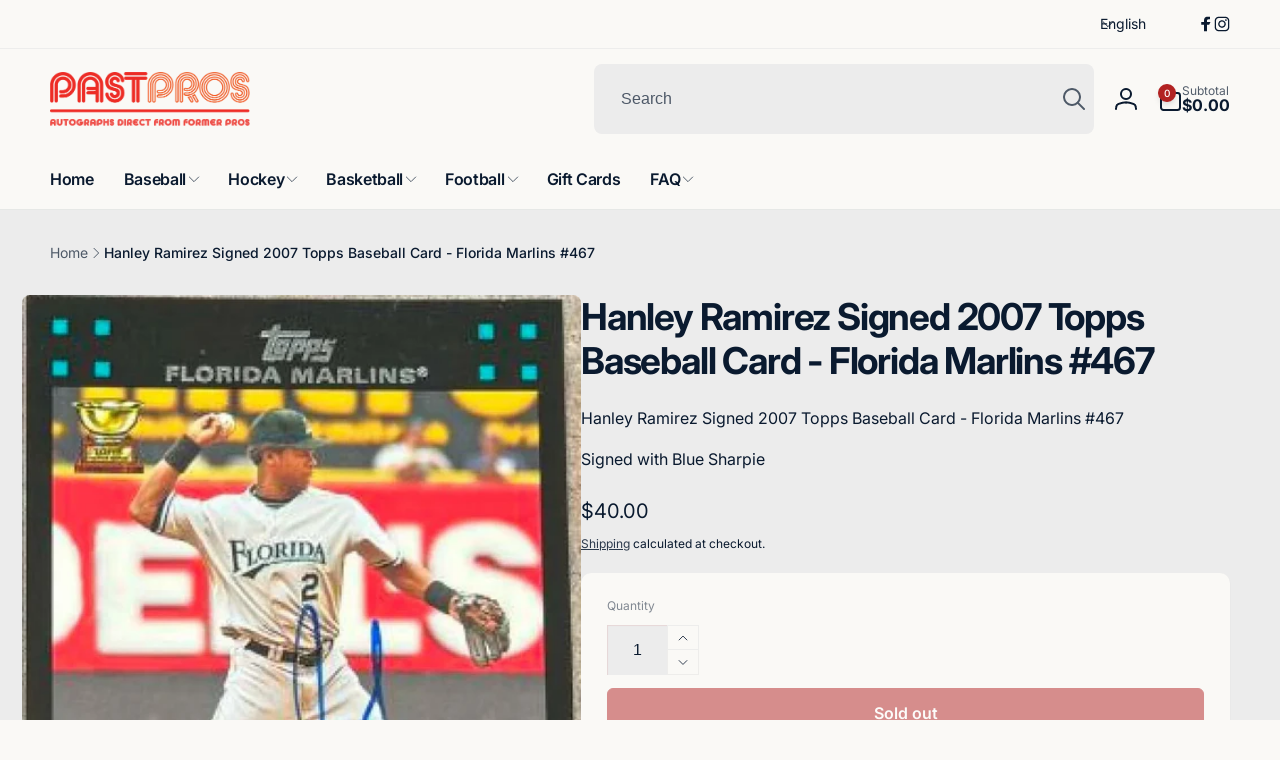

--- FILE ---
content_type: text/css
request_url: https://pastpros.com/cdn/shop/t/14/assets/component-menu-drawer.css?v=24694264000777643541766871725
body_size: 513
content:
.header__icon--menu{position:initial}.js menu-drawer>details>summary:before,.js menu-drawer>details[open]:not(.menu-opening)>summary:before{content:"";position:absolute;cursor:default;width:100%;height:calc(100vh - 100%);height:calc(var(--viewport-height, 100vh) - (var(--header-bottom-position, 100%) - .1rem));top:100%;inset-inline-start:0;background:rgba(var(--color-foreground),.5);opacity:0;visibility:hidden;z-index:2;transition:opacity 0s,visibility 0s}menu-drawer>details[open]>summary:before{visibility:visible;opacity:1;transition:opacity .3s ease,visibility .3s ease}.menu-drawer{--margin-block: 1.5rem;position:absolute;transform:translate(calc(var(--transform-direction) * 100%));visibility:hidden;z-index:3;inset-inline-start:0;top:100%;width:100vw;padding:0;background-color:rgb(var(--color-background));overflow-x:hidden}.js .menu-drawer{height:calc(100dvh - 100%);height:calc(var(--viewport-height, 100dvh) - (var(--header-bottom-position, 100%)))}.js details[open]>.menu-drawer,.js details[open]>.menu-drawer__submenu{transition:transform .5s ease,visibility .3s ease}.no-js details[open]>.menu-drawer,.js details[open].menu-opening>.menu-drawer,details[open].menu-opening>.menu-drawer__submenu{transform:translate(0);visibility:visible}.back-button-menu{inset-inline-end:1.5rem;transition:opacity .3s ease,visibility .3s ease,transform .5s ease;z-index:4}.back-button-menu button{width:5rem;height:5rem;padding:0}.section-header.menu-open~.back-button-menu,.open-submenu-mobile .back-button-menu{transform:translateY(0);opacity:1;visibility:visible;pointer-events:auto}.js .menu-drawer__navigation .submenu-open{visibility:hidden}@media screen and (min-width: 750px){.menu-drawer{width:40rem}.no-js .menu-drawer{height:auto}}.menu-drawer__navigation-container{overflow-y:auto;background-color:rgb(var(--color-background))}.menu-drawer__block{margin:var(--margin-block)}.menu-drawer__background{background-color:rgb(var(--color-background-input));border-radius:1rem}.menu-drawer__block+.menu-drawer__block{margin-top:0}.menu-drawer__inner-submenu{overflow-x:hidden;overflow-y:auto;height:100%}.no-js .menu-drawer__navigation{padding:0}.no-js .menu-drawer__navigation>ul>li{border-bottom:.1rem solid rgba(var(--color-foreground),.04)}.no-js .menu-drawer__submenu ul>li{border-top:.1rem solid rgba(var(--color-foreground),.04)}.menu-drawer__menu li{border-bottom:1px solid rgb(var(--color-background))}.menu-drawer__menu li:last-child{border-bottom:none}.menu-drawer__menu-item{padding:2rem 3.2rem;text-decoration:none}.no-js .menu-drawer__menu-item{font-size:1.6rem}.no-js .menu-drawer__submenu .menu-drawer__menu-item{padding:1.2rem 5.2rem 1.2rem 6rem}.no-js .menu-drawer__submenu .menu-drawer__submenu .menu-drawer__menu-item{padding-inline-start:9rem}.menu-drawer summary.menu-drawer__menu-item{padding-inline-end:7rem}.no-js .menu-drawer__menu-item .icon-caret{inset-inline-end:3rem}.menu-drawer__menu-item--active,.header__menu-item--top-highlight-drawer,.menu-drawer__menu-item:focus,.menu-drawer__close-button:focus,.menu-drawer__menu-item:not(.mega-menu__column__item):hover,.menu-drawer__close-button:hover{background-color:rgba(var(--color-foreground),.05)}.menu-drawer__menu-item--active:hover{background-color:rgba(var(--color-foreground),.08)}.menu-drawer__menu-item.first{--menu-item-radius: 1rem 1rem 0 0;--menu-highlight-radius: 1rem 0 0 0}.menu-drawer__menu-item.last{--menu-item-radius: 0 0 1rem 1rem;--menu-highlight-radius: 0 0 0 1rem}.menu-drawer__menu-item--active,.header__menu-item--top-highlight-drawer{position:relative;border-radius:var(--menu-item-radius, 0)}.menu-drawer__menu-item--active:before{content:"";position:absolute;inset-inline-start:0;top:0;bottom:0;border-inline-start:1rem solid rgb(var(--color-highlight));border-radius:var(--menu-highlight-radius, 0)}.js .menu-drawer__menu-item:not(.mega-menu__column__item) .icon-caret{--size: 3rem;transform:translateY(-50%) rotate(calc(var(--transform-direction) * 90deg));top:50%;width:var(--size);height:var(--size);padding:.8rem;background:rgb(var(--color-background));border-radius:50%;box-sizing:border-box}.js .menu-drawer__menu-item--active:not(.mega-menu__column__item) .icon-caret{color:rgb(var(--color-button-text));background:rgb(var(--color-button))}.menu-drawer__submenu{border-radius:1rem}.js .menu-drawer__submenu .menu-drawer__submenu{--margin-block: 0}.js .menu-drawer__submenu{position:absolute;top:var(--margin-block);bottom:var(--margin-block);inset-inline:var(--margin-block);z-index:1;transform:translate(calc(var(--transform-direction) * (-100%)));visibility:hidden}.js .menu-drawer__submenu .menu-drawer__submenu{overflow-y:auto;z-index:2}.menu-drawer__close-button{padding:1.2rem 2.6rem;text-decoration:none;display:flex;align-items:center;font-size:1.4rem;width:100%;background-color:transparent;font-family:var(--font-body-family);font-style:var(--font-body-style);text-align:start;border-top-left-radius:1rem;border-top-right-radius:1rem;border-bottom:1px solid rgb(var(--color-background))}.no-js .menu-drawer__close-button{display:none}.menu-drawer__close-button .icon-arrow{margin-inline-end:1rem}.menu-drawer__utility-links{padding:2rem 2.7rem}.menu-drawer__localization .localization-form__select{padding-inline-start:2.7rem;padding-inline-end:4.7rem}.menu-drawer__localization .localization-form__select .icon-caret{inset-inline-end:2rem}
/*# sourceMappingURL=/cdn/shop/t/14/assets/component-menu-drawer.css.map?v=24694264000777643541766871725 */


--- FILE ---
content_type: text/javascript
request_url: https://pastpros.com/cdn/shop/t/14/assets/cart.js?v=173338779625111075571766871725
body_size: 920
content:
class CartRemoveButton extends HTMLElement{constructor(){super(),this.addEventListener("click",event=>{event.preventDefault(),(this.closest("cart-items")||this.closest("cart-drawer-items")).updateQuantity(this.dataset.index,0)})}}customElements.define("cart-remove-button",CartRemoveButton);class CartItems extends HTMLElement{constructor(){super(),this.lineItemStatusElement=document.getElementById("shopping-cart-line-item-status")||document.getElementById("CartDrawer-LineItemStatus"),this.debouncedOnChange=debounce(event=>{this.onChange(event)},300).bind(this),this.addEventListener("change",this.debouncedOnChange)}disconnectedCallback(){this.removeEventListener("change",this.debouncedOnChange)}onChange(event){this.updateQuantity(event.target.dataset.index,event.target.value,document.activeElement.getAttribute("name"),event.target.dataset.quantityVariantId)}getSectionsToRender(){return[{section:"main-cart-items",id:document.getElementById("main-cart-items").dataset.id,selector:".js-contents"},{section:"cart-icon-bubble",id:"cart-icon-bubble",selector:".shopify-section"},{section:"cart-live-region-text",id:"cart-live-region-text",selector:".shopify-section"},{section:"main-cart-footer",id:document.getElementById("main-cart-items").dataset.id,selector:".cart__footer__js-contents"}]}updateQuantity(line,quantity,name,variantId){this.enableLoading(line);const body=JSON.stringify({line,quantity,sections:this.getSectionsToRender().map(section=>section.id),sections_url:window.location.pathname}),errors=document.getElementById("cart-errors")||document.getElementById("CartDrawer-CartErrors");fetch(`${routes.cart_change_url}`,{...fetchConfig(),body}).then(response=>response.text()).then(state=>{const parsedState=JSON.parse(state),quantityElement=document.getElementById(`Quantity-${line}`)||document.getElementById(`Drawer-quantity-${line}`),items=document.querySelectorAll(".cart-item");if(parsedState.errors){quantityElement.value=quantityElement.getAttribute("value"),this.updateLiveRegions(line,parsedState.errors);return}const updatedValue=parsedState.items[line-1]?parsedState.items[line-1].quantity:void 0;let message="";items.length===parsedState.items.length&&updatedValue!==parseInt(quantityElement.value)&&(typeof updatedValue>"u"?message=window.cartStrings.error:message=window.cartStrings.quantityError.replace("[quantity]",updatedValue)),this.updateLiveRegions(line,message);const lineItem=document.getElementById(`CartItem-${line}`)||document.getElementById(`CartDrawer-Item-${line}`);this.renderContents(parsedState,lineItem,name),document.dispatchEvent(new CustomEvent("afterUpdateQuantity",{detail:{source:"cart-items",cartData:parsedState,variantId}})),errors.classList.add("hidden")}).catch(e=>{errors.classList.remove("hidden"),errors.querySelector("span").textContent=window.cartStrings.error}).finally(()=>{this.querySelectorAll(".loading-overlay").forEach(overlay=>overlay.classList.add("hidden")),this.disableLoading()})}updateLiveRegions(line,message){const lineItemError=document.getElementById(`Line-item-error-${line}`)||document.getElementById(`CartDrawer-LineItemError-${line}`);lineItemError&&(lineItemError.querySelector(".cart-item__error-text").innerHTML=message,lineItemError.classList.remove("hidden"));const lineItemError2=document.getElementById(`Line-item-error-2-${line}`);lineItemError2&&(lineItemError2.querySelector(".cart-item__error-text").innerHTML=message,lineItemError2.classList.remove("hidden")),this.lineItemStatusElement.setAttribute("aria-hidden",!0);const cartStatus=document.getElementById("cart-live-region-text")||document.getElementById("CartDrawer-LiveRegionText");cartStatus.setAttribute("aria-hidden",!1),setTimeout(()=>{cartStatus.setAttribute("aria-hidden",!0)},1e3)}renderContents(parsedState,lineItem,name){const cartDrawerWrapper=document.querySelector("cart-drawer"),cartPage=document.getElementById("main-cart");if(cartPage){cartPage.classList.toggle("is-empty",parsedState.item_count===0);const cartPageBox=cartPage.getBoundingClientRect();cartPageBox.top<window.innerHeight&&cartPageBox.bottom>=0||cartPage.scrollIntoView({behavior:"smooth"})}cartDrawerWrapper&&cartDrawerWrapper.classList.toggle("is-empty",parsedState.item_count===0),this.getSectionsToRender().forEach(section=>{const sectionTag=document.getElementById(section.section);if(sectionTag){const elementToReplace=sectionTag.querySelector(section.selector)||sectionTag;elementToReplace&&(elementToReplace.innerHTML=this.getSectionInnerHTML(parsedState.sections[section.id],section.selector))}}),lineItem&&lineItem.querySelector(`[name="${name}"]`)?cartDrawerWrapper?trapFocus(cartDrawerWrapper,lineItem.querySelector(`[name="${name}"]`)):lineItem.querySelector(`[name="${name}"]`).focus():parsedState.item_count===0&&cartDrawerWrapper?trapFocus(cartDrawerWrapper.querySelector(".drawer__inner-empty"),cartDrawerWrapper.querySelector("a")):document.querySelector(".cart-item")&&cartDrawerWrapper&&trapFocus(cartDrawerWrapper,document.querySelector(".cart-item__name")),this.updateProductRecommendation()}updateProductRecommendation(){const recommendation=document.querySelector("main-cart-recommendations");recommendation&&recommendation.update()}getSectionInnerHTML(html,selector){return new DOMParser().parseFromString(html,"text/html").querySelector(selector).innerHTML}enableLoading(line){(document.getElementById("main-cart-items")||document.getElementById("CartDrawer-CartItems")).classList.add("cart__items--disabled");const cartItemElements=this.querySelectorAll(`#CartItem-${line} .loading-overlay`),cartDrawerItemElements=this.querySelectorAll(`#CartDrawer-Item-${line} .loading-overlay`);[...cartItemElements,...cartDrawerItemElements].forEach(overlay=>overlay.classList.remove("hidden")),document.activeElement.blur(),this.lineItemStatusElement.setAttribute("aria-hidden",!1)}disableLoading(){(document.getElementById("main-cart-items")||document.getElementById("CartDrawer-CartItems")).classList.remove("cart__items--disabled")}setActiveElement(element){}}customElements.define("cart-items",CartItems),customElements.get("cart-note")||customElements.define("cart-note",class extends HTMLElement{constructor(){super(),this.onChangeHandler=debounce(this.onChange.bind(this),300),this.addEventListener("change",this.onChangeHandler)}disconnectedCallback(){this.removeEventListener("change",this.onChangeHandler)}onChange(event){const body=JSON.stringify({note:event.target.value});fetch(`${routes.cart_update_url}`,{...fetchConfig(),body})}});
//# sourceMappingURL=/cdn/shop/t/14/assets/cart.js.map?v=173338779625111075571766871725


--- FILE ---
content_type: text/javascript
request_url: https://pastpros.com/cdn/shop/t/14/assets/media-gallery.js?v=37092624577299428561766871725
body_size: 1743
content:
if(!customElements.get("media-gallery")){class ProductThumbnailVerticalSliderComponent extends SliderComponent{constructor(){super(),this.isDragging=!1,this.dragMoved=!1,this._freezeScrollHandlers=!1,this._suppressProgrammaticUntil=0}initPages(){if(this.isMobile=window.innerWidth<750,this.isMobile)super.initPages();else{if(this.sliderItemsToShow=Array.from(this.sliderItems).filter(el=>el.clientHeight>0),this.sliderItemsToShow.length<2)return;this.sliderItemOffset=this.sliderItemsToShow[1].offsetTop-this.sliderItemsToShow[0].offsetTop,this.slidesPerPage=Math.floor((this.slider.clientHeight-this.sliderItemsToShow[0].offsetTop)/this.sliderItemOffset),this.totalPages=this.sliderItemsToShow.length-this.slidesPerPage+1,this.update()}}updateFromScroll(){if(!this.sliderItemOffset||!this.totalPages)return;const newPage=Math.round(this.slider.scrollTop/this.sliderItemOffset)+1;Math.max(1,Math.min(newPage,this.totalPages))!==this.currentPage&&this.update()}update(){if(!this._freezeScrollHandlers)if(this.isMobile)super.update();else{const prevPage=this.currentPage;if(this.currentPage=Math.round(this.slider.scrollTop/this.sliderItemOffset)+1,this.currentPageElement&&this.pageTotalElement&&(this.currentPageElement.textContent=this.currentPage,this.pageTotalElement.textContent=this.totalPages),this.currentPage!==prevPage&&this.dispatchEvent(new CustomEvent("slideChanged",{detail:{currentPage:this.currentPage,currentElement:this.sliderItemsToShow[this.currentPage-1]}})),this.enableSliderLooping)return;this.isSlideVisible(this.sliderItemsToShow[0])&&this.slider.scrollTop<3?this.prevButton.setAttribute("disabled","disabled"):this.prevButton.removeAttribute("disabled"),this.isSlideVisible(this.sliderItemsToShow.at(-1))?this.nextButton.setAttribute("disabled","disabled"):this.nextButton.removeAttribute("disabled")}}isSlideVisible(element,offset=0){if(this.isMobile)return super.isSlideVisible(element,offset);const lastVisible=this.slider.clientHeight+this.slider.scrollTop-offset;return element.offsetTop+element.clientHeight<=lastVisible&&element.offsetTop>=this.slider.scrollTop}onButtonClick(event){if(this.isMobile)super.onButtonClick(event);else{event.preventDefault();const step=event.currentTarget.dataset.step||1,delta=event.currentTarget.name==="next"?step*this.sliderItemOffset:-step*this.sliderItemOffset;this.slider.scrollTo({top:this.slider.scrollTop+delta,behavior:"smooth"})}}enableMouseDrag(){super.enableMouseDrag(),this.slider.querySelectorAll("button").forEach(el=>el.setAttribute("draggable","false"))}onDragStart(e){e.button===0&&(this.isDragging=!0,this.dragMoved=!1,this.startY=e.pageY,this.scrollStart=this.slider.scrollTop,this.slider.classList.add("is-dragging"),this._suppressProgrammaticUntil=Number.POSITIVE_INFINITY)}onDragMove(e){if(!this.isDragging)return;const deltaY=e.pageY-this.startY;Math.abs(deltaY)>5&&(this.dragMoved||(this.dragMoved=!0,this.slider.querySelectorAll("a").forEach(a=>a.style.pointerEvents="none")),e.preventDefault(),this.slider.scrollTop=this.scrollStart-deltaY)}onDragEnd(){if(!this.isDragging)return;if(this.isDragging=!1,this.slider.querySelectorAll("a").forEach(a=>a.style.pointerEvents=""),!this.dragMoved){this._suppressProgrammaticUntil=performance.now()+200;return}const slider=this.slider,maxScroll=slider.scrollHeight-slider.clientHeight;let finalScroll=slider.scrollTop;const distanceToBottom=maxScroll-finalScroll,SNAP_THRESHOLD=this.sliderItemOffset?this.sliderItemOffset*.6:30;distanceToBottom>0&&distanceToBottom<SNAP_THRESHOLD&&(finalScroll=maxScroll),this._freezeScrollHandlers=!0,this.animateScrollToVertical(finalScroll,250,"easeOutQuad",()=>{this._freezeScrollHandlers=!1,this._suppressProgrammaticUntil=performance.now()+200,this.slider.classList.remove("is-dragging")})}animateScrollToVertical(target,duration=400,easing="easeOutQuad",onComplete){const start=this.slider.scrollTop,distance=target-start,startTime=performance.now(),easingFunctions={easeOutQuad:t=>t*(2-t),easeOutCubic:t=>1-Math.pow(1-t,3),easeOutQuart:t=>1-Math.pow(1-t,4)},ease=easingFunctions[easing]||easingFunctions.easeOutCubic,step=now=>{const elapsed=now-startTime,progress=Math.min(elapsed/duration,1),eased=ease(progress);this.slider.scrollTop=start+distance*eased,elapsed<duration?requestAnimationFrame(step):(this.slider.scrollTop=target,onComplete&&onComplete())};requestAnimationFrame(step)}}customElements.define("product-thumbnail-vertical-slider-component",ProductThumbnailVerticalSliderComponent),customElements.define("media-gallery",class extends HTMLElement{constructor(){super(),this.elements={liveRegion:this.querySelector('[id^="GalleryStatus"]'),viewer:this.querySelector('[id^="GalleryViewer"]'),thumbnails:this.querySelector('[id^="GalleryThumbnails"]')},this.mql=window.matchMedia("(min-width: 750px)"),this.dataset.disableLightbox||loadPhotoswipeLib(()=>{this.lightbox=new PhotoSwipeLightbox({gallery:this,children:".product__modal-opener--image",pswpModule:PhotoSwipe,tapAction:(pt,evt)=>{evt.target.classList.contains("pswp__img")?this.lightbox.pswp.next():this.lightbox.pswp.close()}}),this.lightbox.init()}),this.elements.thumbnails&&(this.elements.viewer.addEventListener("slideChanged",debounce(this.onSlideChanged.bind(this),500)),this.elements.thumbnails.querySelectorAll("[data-target]").forEach(mediaToSwitch=>{mediaToSwitch.querySelector("button").addEventListener("click",this.setActiveMedia.bind(this,mediaToSwitch.dataset.target,!1))}),this.dataset.desktopLayout.includes("thumbnail")&&this.mql.matches&&this.removeListSemantic())}connectedCallback(){updateProductMediaStatus(this)}disconnectedCallback(){this.lightbox&&this.lightbox.destroy()}onSlideChanged(event){const thumbnail=this.elements.thumbnails.querySelector(`[data-target="${event.detail.currentElement.dataset.mediaId}"]`);this.setActiveThumbnail(thumbnail)}setActiveMedia(mediaId,prepend,allowScrollIntoView=!0){const activeMedia=this.elements.viewer.querySelector(`[data-media-id="${mediaId}"]`)||this.elements.viewer.querySelector("[data-media-id]");if(!activeMedia)return;if(this.elements.viewer.querySelectorAll("[data-media-id]").forEach(element=>{element.classList.remove("is-active")}),activeMedia.classList.add("is-active"),prepend){if(activeMedia.parentElement.prepend(activeMedia),this.elements.thumbnails){const activeThumbnail2=this.elements.thumbnails.querySelector(`[data-target="${mediaId}"]`);if(!activeThumbnail2)return;activeThumbnail2.parentElement.prepend(activeThumbnail2)}this.elements.viewer.slider&&this.elements.viewer._suspendUpdates(()=>{this.elements.viewer.resetPages(),this.elements.viewer.slider.scrollTo({left:0})})}if(this.preventStickyHeader(),window.setTimeout(()=>{this.elements.thumbnails&&activeMedia.parentElement.scrollTo({left:activeMedia.offsetLeft}),allowScrollIntoView&&(this.dataset.desktopLayout==="stacked"&&window.innerWidth>=750||this.dataset.scrollUpMobile&&window.innerWidth<750)&&activeMedia.scrollIntoView({behavior:"smooth"})}),!this.elements.thumbnails)return;const activeThumbnail=this.elements.thumbnails.querySelector(`[data-target="${mediaId}"]`);this.setActiveThumbnail(activeThumbnail),this.announceLiveRegion(activeMedia,activeThumbnail.dataset.mediaPosition)}setActiveThumbnail(thumbnail){!this.elements.thumbnails||!thumbnail||(this.elements.thumbnails.querySelectorAll("button").forEach(element=>element.removeAttribute("aria-current")),thumbnail.querySelector("button").setAttribute("aria-current",!0),!this.elements.thumbnails.isSlideVisible(thumbnail)&&(this.elements.thumbnails.slider.classList.contains("thumbnail-list--vertical")&&window.innerWidth>=750?this.elements.thumbnails.slider.scrollTo({top:thumbnail.offsetTop}):this.elements.thumbnails.slider.scrollTo({left:thumbnail.offsetLeft})))}announceLiveRegion(activeItem,position){const image=activeItem.querySelector(".product__modal-opener--image img");image&&(image.onload=()=>{this.elements.liveRegion.setAttribute("aria-hidden",!1),this.elements.liveRegion.innerHTML=window.accessibilityStrings.imageAvailable.replace("[index]",position),setTimeout(()=>{this.elements.liveRegion.setAttribute("aria-hidden",!0)},2e3),addLoadedImageStatus(image)},image.src=image.src)}playActiveMedia(activeItem){window.pauseAllMedia(document,!1);const deferredMedia=activeItem.querySelector(".deferred-media");deferredMedia&&deferredMedia.loadContent(!1,!0)}preventStickyHeader(){this.stickyHeader=this.stickyHeader||document.querySelector("sticky-header"),this.stickyHeader&&this.stickyHeader.dispatchEvent(new Event("preventHeaderReveal"))}removeListSemantic(){this.elements.viewer.slider&&(this.elements.viewer.slider.setAttribute("role","presentation"),this.elements.viewer.sliderItems.forEach(slide=>slide.setAttribute("role","presentation")))}})}
//# sourceMappingURL=/cdn/shop/t/14/assets/media-gallery.js.map?v=37092624577299428561766871725


--- FILE ---
content_type: text/javascript
request_url: https://pastpros.com/cdn/shop/t/14/assets/truncate-text.js?v=68493967667136846881766871725
body_size: -205
content:
customElements.get("truncate-text")||customElements.define("truncate-text",class extends HTMLElement{constructor(){super(),this.dataset.ignore||(this.button=this.querySelector(".button--truncate-text-js"),this.contentWrapper=this.querySelector(".truncate-text__content-wrapper"),this.content=this.querySelector(".truncate-text__content"))}connectedCallback(){this.button&&(this.onClickButtonHandler=this.onClickButton.bind(this),this.button.addEventListener("click",this.onClickButtonHandler),this.onResizeHandler=this.onResize.bind(this),window.addEventListener("resize",this.onResizeHandler),this.calculateHeight())}disconnectedCallback(){this.uninstallEventListener()}uninstallEventListener(){this.uninstalled||this.button&&(this.uninstalled=!0,this.button.removeEventListener("click",this.onClickButtonHandler),window.removeEventListener("resize",this.onResizeHandler))}onClickButton(e){e.preventDefault(),e.stopPropagation(),this.uninstallEventListener();const buttonWrapper=this.button.closest(".truncate-text__button-wrapper"),buttonHeight=buttonWrapper.clientHeight;Motion.animate(buttonWrapper,{height:[`${buttonHeight}px`,"0px"],marginTop:"0px"},{duration:.5,easing:"linear"}).finished.then(()=>{buttonWrapper.remove()}),Motion.animate(this.contentWrapper,{maxHeight:`${this.content.clientHeight}px`},{duration:.5,easing:"cubic-bezier(.03,.93,.97,1)"}).finished.then(()=>{this.contentWrapper.classList.add("expand"),this.contentWrapper.removeAttribute("style")})}onResize(){this.calculateHeight()}calculateHeight(){this.contentWrapper.clientHeight<this.content.clientHeight&&this.button.closest(".truncate-text__button-wrapper").classList.remove("hidden")}});
//# sourceMappingURL=/cdn/shop/t/14/assets/truncate-text.js.map?v=68493967667136846881766871725


--- FILE ---
content_type: text/javascript
request_url: https://pastpros.com/cdn/shop/t/14/assets/component-tabs.js?v=171046875404353959881766871725
body_size: 509
content:
customElements.get("custom-tabs")||customElements.define("custom-tabs",class extends HTMLElement{constructor(){super(),this._boundClickHandler=this._onTabClick.bind(this),this._boundKeyHandler=this._onKeydown.bind(this),this._boundScrollHandler=throttle(this._onScroll.bind(this),100),this._onOpenStickyHeaderHandler=this._onOpenStickyHeader.bind(this),this._onCloseStickyHeaderHandler=this._onCloseStickyHeader.bind(this),this._onToggleNavStickyHeaderHandler=this._onToggleNavStickyHeader.bind(this)}connectedCallback(){this.mode=this.dataset.mode||"tabbed",this.sticky=this.dataset.sticky==="true",this.tablist=this.querySelector('[role="tablist"]'),this.tabs=Array.from(this.querySelectorAll('[role="tab"]')),this.panels=Array.from(this.querySelectorAll('[role="tabpanel"]')),this.delta=50,this._calculateOffsetNavigation(),this.offsetScroll=this.offsetNavigation+this.delta,this.tabs.forEach(tab=>{tab.addEventListener("click",this._boundClickHandler)}),this.tablist&&this.tablist.addEventListener("keydown",this._boundKeyHandler),this.mode==="scroll"&&(this.stickHeader=document.querySelector("sticky-header"),window.addEventListener("scroll",this._boundScrollHandler,{passive:!0}),this.sticky&&(document.addEventListener("openStickyHeader",this._onOpenStickyHeaderHandler),document.addEventListener("closeStickyHeader",this._onCloseStickyHeaderHandler),document.addEventListener("toggleNavInSticky",this._onToggleNavStickyHeaderHandler))),this.setupWindowResize()}disconnectedCallback(){this.tabs?.forEach(tab=>{tab.removeEventListener("click",this._boundClickHandler)}),this.tablist&&this.tablist.removeEventListener("keydown",this._boundKeyHandler),this.mode==="scroll"&&(window.removeEventListener("scroll",this._boundScrollHandler),this.sticky&&(document.removeEventListener("openStickyHeader",this._onOpenStickyHeaderHandler),document.removeEventListener("closeStickyHeader",this._onCloseStickyHeaderHandler),document.removeEventListener("toggleNavInSticky",this._onToggleNavStickyHeaderHandler))),window.removeEventListener("resize",this._debouncedOnWindowResize)}setupWindowResize(){this._debouncedOnWindowResize=debounce(event=>{this._onWindowResize(event)},1e3),window.addEventListener("resize",this._debouncedOnWindowResize,!1)}_onWindowResize(){this._calculateOffsetNavigation()}_calculateOffsetNavigation(){this.offsetNavigation=this.sticky&&this.tablist?this.tablist.offsetHeight:0,this.style.setProperty("--offset-navigation",`${this.offsetNavigation}px`)}selectTab(tab){const targetPanelId=tab.getAttribute("aria-controls"),targetPanel=this.querySelector(`#${targetPanelId}`);this.tabs.forEach(t=>{t.setAttribute("aria-selected","false"),t.setAttribute("tabindex","-1")}),tab.setAttribute("aria-selected","true"),tab.removeAttribute("tabindex"),this.mode==="tabbed"?(this.panels.forEach(p=>p.classList.remove("active")),targetPanel&&targetPanel.classList.add("active")):targetPanel&&(this.timeoutStickyHeader&&clearTimeout(this.timeoutStickyHeader),this.setStickyHeaderPreventHide(!0),targetPanel.scrollIntoView({behavior:"smooth",block:"start"}),this.timeoutStickyHeader=setTimeout(()=>{this.setStickyHeaderPreventHide(!1)},1e3))}setStickyHeaderPreventHide(value){this.stickHeader&&this.stickHeader.dataset.stickyType!="always"&&this.stickHeader.openStatus&&this.stickHeader.setPreventHide(value)}_onOpenStickyHeader(e){window.innerWidth<989?this.offsetScroll=this.offsetNavigation+e.detail.headerHeight:(this.offsetScroll=this.offsetNavigation+e.detail.headerHeight-10,e.detail.toggleNav||(this.offsetScroll-=e.detail.navHeight)),this.offsetScroll+=this.delta}_onCloseStickyHeader(){this.offsetScroll=this.offsetNavigation+this.delta}_onToggleNavStickyHeader(e){this.offsetScroll=this.offsetNavigation+e.detail.headerHeight-10,e.detail.toggleNav||(this.offsetScroll-=e.detail.navHeight)}_onTabClick(event){this.selectTab(event.currentTarget)}_onKeydown(e){const currentTab=document.activeElement;if(!this.tabs.includes(currentTab))return;let newTab;e.key==="ArrowRight"?newTab=currentTab.parentElement.nextElementSibling.querySelector('[role="tab"]')||this.tabs[0]:e.key==="ArrowLeft"&&(newTab=currentTab.parentElement.previousElementSibling.querySelector('[role="tab"]')||this.tabs[this.tabs.length-1]),newTab&&(newTab.focus(),this.selectTab(newTab),e.preventDefault())}_onScroll(){let activePanel=null;for(const panel of this.panels){const rect=panel.getBoundingClientRect();if(rect.top<=this.offsetScroll&&rect.bottom>this.offsetScroll){activePanel=panel;break}}if(activePanel){const activeId=activePanel.id,matchingTab=this.tabs.find(tab=>tab.getAttribute("aria-controls")===activeId);matchingTab&&matchingTab.getAttribute("aria-selected")!=="true"&&(this.tabs.forEach(t=>t.setAttribute("aria-selected","false")),matchingTab.setAttribute("aria-selected","true"))}}});
//# sourceMappingURL=/cdn/shop/t/14/assets/component-tabs.js.map?v=171046875404353959881766871725
